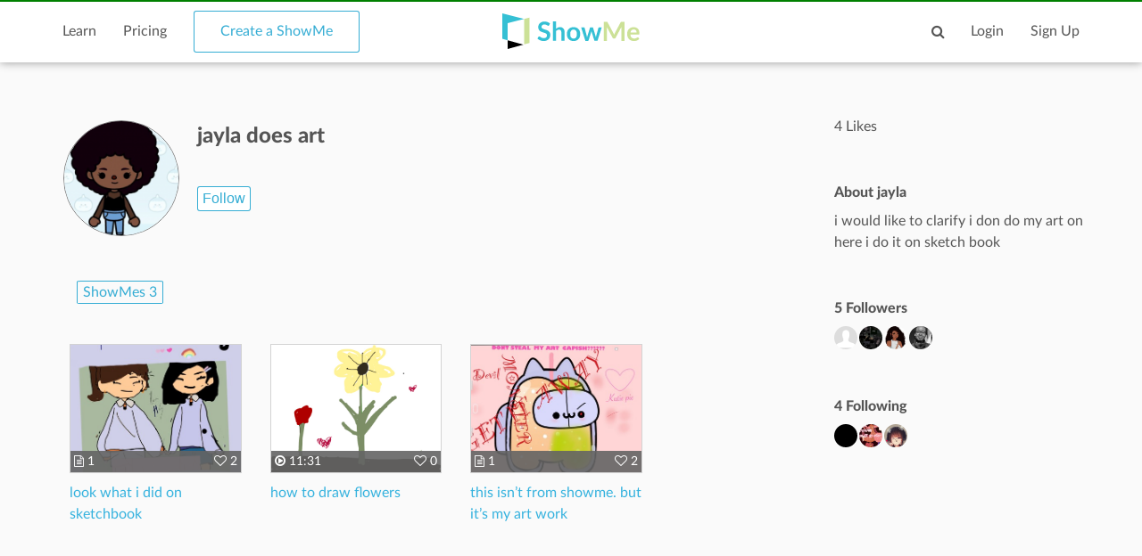

--- FILE ---
content_type: text/html; charset=utf-8
request_url: https://www.showme.com/Lia-Jamie
body_size: 12195
content:
<!DOCTYPE html>
<html>
<head>
    <base href="/">
    <title>jayla does art | ShowMe</title>
    <meta charset="utf-8">
    <meta http-equiv="X-UA-Compatible" content="IE=edge">
    <meta http-equiv="Content-Type" content="text/html;charset=utf-8"/>
    <meta name="viewport" content="width=device-width" />
    <meta name="viewport" content="width=device-width, initial-scale=1">
    <meta name="author" content="ShowMe"/>
    <meta name="google-site-verification" content="e0JjY-CAHyyIiZUVwiFCq3Jp1Ws7RIPiBtxzoSileU8"/>
    <meta name="apple-itunes-app" content="app-id=445066279">
                <meta name="keywords" lang="en" content="online, sat, user, usering, education, college board"/>    <meta name="revisit-after" content="2 Days"/>
    <meta name="expires" content="never"/>
    <meta name="distribution" content="global"/>
            <meta name="robots" content="index,follow"/>
        <link rel="preload" href="/v3/fonts/lato-light/lato-light.woff2" as="font" type="font/woff2" crossorigin>
    <link rel="preload" href="/v3/fonts/lato-heavy/lato-heavy.woff2" as="font" type="font/woff2" crossorigin>
    <link rel="preload" href="/v3/fonts/lato-normal/lato-normal.woff2" as="font" type="font/woff2" crossorigin>
    <link rel="preload" href="/v3/fonts/lato-semibold/lato-semibold.woff2" as="font" type="font/woff2" crossorigin>
    <link rel="preload" href="/v3/fonts/lato-normal-italic/lato-normal-italic.woff2" as="font" type="font/woff2" crossorigin>
            <meta property="fb:app_id" content="183093968375080"/>
        <meta property="og:type" content="showmeappp:tutor"/>
        <meta property="og:url" content="https://www.showme.com/Lia-Jamie/"/>
        <meta property="og:description" content="5 Followers&nbsp;&#183;&nbsp;4 Following"/>
                    <meta property="og:title" content="jayla does art"/>
                <meta property="og:image" content="https://showme1-9071.kxcdn.com/pics/profile/avatar/Lia-Jamie_938119ddee795a8a5460169488767074.png"/>
        <META HTTP-EQUIV="Content-type" CONTENT="text/html; charset=UTF-8">
        

    <link href="/v3/css/main.css" rel="stylesheet" />
    <link href="/v3/css/normalize.css" rel="stylesheet" />
    <link href="/v3/css/normalize.css" rel="stylesheet" />
    <link href="/v3/css/font-awesome.min.css" rel="stylesheet" />
    <link href="/v3/css/lato-font.min.css" rel="stylesheet" />
    <link href="/v3/css/grid.min.css" rel="stylesheet" />
    
    <link href="/v3/css/pages/user-page.css" rel="stylesheet"/>
    
        <!--<script type="text/javascript" src="/js/iepngfix_tilebg.js"></script>>
    <!--[if IE 6]>
    <link rel="stylesheet" type="text/css" href="/css/fix-ie6.css"/>
    <![endif]-->
    <!--[if IE]>
    <link rel="stylesheet" type="text/css" href="/css/fix-ie.css"/>
    <![endif]-->
    <script type="text/javascript" src="/v3/js/jquery.min.js"></script>
    <script type="text/javascript">var _sf_startpt = (new Date()).getTime()</script>
    <script type="text/javascript" src="/v3/js/main.js"></script>
    
            
    <link href="/v3/css/select2.min.css" rel="stylesheet" />
    <script type="text/javascript" src="/v3/js/jquery.datePicker.js"></script>
    <script type="text/javascript" src="/v3/js/jquery.validate.pack.js"></script>
    <script type="text/javascript" src="/v3/js/jquery.form.js"></script>
    <script type="text/javascript" src="/v3/js/date.js"></script>
    <script type="text/javascript" src="/v3/js/popup.js"></script>
    <script type="text/javascript" src="/v3/js/underscore.js"></script>
    <script type="text/javascript" src="/v3/js/browser.min.js"></script>
    <script type="text/javascript" src="/v3/js/boxy.js"></script>
    <script type="text/javascript" src="/v3/js/select2.min.js"></script>
    <script type="text/javascript" src="/v3/js/jquery.creditCardValidator.js"></script>
    <script type="text/javascript" src="/v3/js/main_old.js"></script>
    
            
    <script type="text/javascript" language="javascript">
    

        
            var flagForAxajCallTopicOrg = 0;
            var loggedin = false;
            var userid = 0;
            var userRole = 0;
             
                var APPURL = "";
            </script>

    <!-- main styles -->
    
    <style>
        .btn-create:hover{
            background-color: #0b93d5;
        }
    </style>
        <!-- Facebook Pixel Code -->
        <!-- End Facebook Pixel Code -->
  <!-- PayPal BEGIN -->
  <!-- PayPal END -->
    <script type="text/javascript">
        (function(a,b,c,d,e,f,g){e['ire_o']=c;e[c]=e[c]||function(){(e[c].a=e[c].a||[]).push(arguments)};f=d.createElement(b);g=d.getElementsByTagName(b)[0];f.async=1;f.src=a;g.parentNode.insertBefore(f,g);})('https://utt.impactcdn.com/A2977075-dbf6-493c-b594-baab0cf61ccb1.js','script','ire',document,window);
    </script>
    
    
        <!-- Google Tag Manager -->
        <script>(function(w,d,s,l,i){w[l]=w[l]||[];w[l].push({'gtm.start':
                    new Date().getTime(),event:'gtm.js'});var f=d.getElementsByTagName(s)[0],
                j=d.createElement(s),dl=l!='dataLayer'?'&l='+l:'';j.async=true;j.src=
                'https://www.googletagmanager.com/gtm.js?id='+i+dl;f.parentNode.insertBefore(j,f);
            })(window,document,'script','dataLayer','GTM-W96GKHJ');</script>
        <!-- End Google Tag Manager -->
    
<script async src="https://pagead2.googlesyndication.com/pagead/js/adsbygoogle.js?client=ca-pub-8598995915458133"
     crossorigin="anonymous"></script>
</head>
<body >
    
    <script type="text/javascript">
        ire('identify', {
            customerId: '',
            customerEmail: ''
        });
    </script>
    
    <!-- Google Tag Manager (noscript) -->
    <noscript><iframe src="https://www.googletagmanager.com/ns.html?id=GTM-W96GKHJ"
                      height="0" width="0" style="display:none;visibility:hidden"></iframe></noscript>
    <!-- End Google Tag Manager (noscript) -->
    <div class="cm-app-component">
        <div class="main">
         <div class="cm-navbar"style="border-top: 2px solid green">
             <div class="se-navbar-box">
                <div class="se-navbar">
                    <div class="navbar-search ">
                        <form method="GET" action="/search">
                            <div class="search-input">
                                <input type="text" name="q" id="search_field" placeholder="Search ShowMes, topics and people"
                                        >
                            </div>
                            <div class="submit-search fa fa-search"></div>
                            <div class="cancel-search fa fa-close"></div>
                        </form>
                    </div>
                    <ul class="navbar-items">
                        <li class="logo mobile-item logo-sm mobile-menu-switcher"><a href="javascript:;"><img src="/v3/images/svg/logo-plus-text.svg"></a></li>
                        <li class="link"><a href="/learn">Learn</a></li>
                        <li class="link"><a href="/pricing">Pricing</a></li>
                        <li class="btn btn-outline"><a onmouseover="this.style.backgroundColor='#f2f7f9'" onmouseout="this.style.backgroundColor='#fff'" href="/create">Create a ShowMe</a></li>
                        <li class="logo logo-lg"><a href="/"><img src="/v3/images/svg/logo-plus-text.svg"></a></li>
                        <li class="logo logo-sm"><a href="/"><img src="/v3/images/svg/logo.svg"></a></li>

                        <!-- es ete aut exac 4i -->
                        <!-- <li class="btn pull-right"><a href="/learn">Sign Up</a></li>
                        <li class="link pull-right"><a href="javascript:;">Login</a></li> -->

                        <!-- auth exaci -->
                                                    <!-- es ete aut exac 4i -->
                            <li class="link pull-right signup-btn"><a href="/signup">Sign Up</a></li>
                            <li class="link pull-right"><a href="/login">Login</a></li>
                                                <li class="icon pull-right"><a href="javascript:;" class="fa fa-search enable-search"></a></li>
                        <li class="icon pull-right mobile-item"><a href="javascript:;" class="fa fa-search enable-search"></a></li>
                    </ul>
                </div>
            </div>
            <ul class="se-mobile-menu">
                                    <li class="menu-item"><a href="https://www.showme.com">Home</a></li>
                                <li class="menu-item"><a href="/create">Create a ShowMe</a></li>
                <li class="menu-item"><a href="/learn">Learn</a></li>
                                                                <li class="menu-item"><a href="/pricing">Pricing</a></li>
                <li class="menu-item bb"><a href="/blog">Blog</a></li>
                <li class="menu-item"><a href="/community_guidelines">Community Guidelines</a></li>
                <li class="menu-item"><a href="/faq">FAQ</a></li>
                <li class="menu-item bb"><a href="/contact">Contact Us</a></li>
                                <li class="menu-item"><a href="/login">Log In</a></li>
                <li class="menu-item"><a href="/signup">Sign Up</a></li>
                            </ul>
            <div class="se-content se-desktop-menu-content">
                <ul class="se-desktop-menu link-no-style list-unstyled" (click)="switchDesktopMenu()">
                    <li><a href="/profile#Profile">Edit Profile</a></li>
                    <li><a href="/profile#Showmes">Edit ShowMes</a></li>
                                                                                    <li><a href="/profile#Students">Students</a></li>
                        <li><a href="/students_showmes">Students' ShowMes</a></li>
                                        <li><a href="/profile#Settings">Settings</a></li>
                    <li><a href="/user_subscriptions">My Subscriptions</a></li>
                    <li><a href="/referral_program">ShowMe Ambassadors</a></li>
                    <li><a href="javascript:" class="logout">Logout</a></li>
                </ul>
            </div>
        </div>
<script type="text/template" id="template-paid">
    <% _.each( rc.data, function( listItem ){ %>
            <div class="vitem col-lg-3 col-md-3 col-sm-5 col-xs-12">
                <% if(listItem.privacy == "paid"){ %>
                    <span class="paid-showme-span"><span>$</span>1.99</span>
                <%}%>

                <div class="video-link-box">
                    <% if(listItem.is_convert_finished == 0){ %>
                    <div class="convert-showme-div">Showme is converting...</div>
                    <%}%>
                    <img src="<%-listItem.thumbnail%>">
                    <a href="<%-listItem.short_url%>">
                        <div class="hover-box">
                            <div class="footer-panel">
                                <span class="right-offset">
                                    <% if(listItem.type == "slides"){ %>
                                        <span style="font-size: 13px;" class="fa fa-file-text-o"></span>
                                        <span><%-listItem.page_count%></span>
                                    <%}else{%>
                                        <span class="fa fa-play-circle-o"></span>
                                        <span><%-fancyTimeFormat(listItem.duration/1000)%></span>
                                    <%}%>
                                </span>
                                <span class="pull-right">
                                    <% if(!isOwner && listItem.like_showme){%><span class="fa fa-heart"></span><% }else{ %><span class="fa fa-heart-o"></span><%}%><% if(listItem.likes > 0){%> <%-listItem.likes%><%}else{%> 0<%}%>
                                    <% if(isOwner){%><span class="fa fa-eye"></span> <%-listItem.views%><%}%>
                                </span>
                            </div>
                        </div>
                    </a>
                </div>
                <div class="video-link-footer-box link-no-style">
                    <a href="<%-listItem.short_url%>"><%-listItem.title%></a>
                </div>
            </div>
    <% }); %>
</script>

<script type="text/template" id="template-user-folders">
    <% _.each( rc.data, function( listItem ){ %>
    <div class="vitem col-lg-3 col-md-3 col-sm-5 col-xs-12">
        <a class="item-folder" href="/folder/<%= listItem.id %>">
            <span class="fa fa-folder"></span>
            <span class="folder-name <%= listItem.name.length > 18 ? 'tooltip' : ''%>" data-title="<%= listItem.name %>"><%= listItem.name %></span>
        </a>
    </div>
    <% }); %>
</script>

<script type="text/template" id="template-my">
    <% _.each( rc.data, function( listItem ){ %>
            <div class="vitem col-lg-3 col-md-3 col-sm-5 col-xs-12">
                <% if(listItem.privacy == "paid"){ %>
                    <span class="paid-showme-span"><span>$</span>1.99</span>
                <%}%>

                <div class="video-link-box">
                    <% if(listItem.features > 0){ %>
                    <div style="position: absolute;right: 8px;top: 8px;" class="showme-featured"><img src="/pics/icon-star.png" /></div>
                    <%}%>
                    <% if(listItem.is_convert_finished == 0){ %>
                        <% if(listItem.is_slow_converting && isOwner) { %>
                            <div class="long-convert-showme-div convert-<%-listItem.id%>">This ShowMe takes longer than expected to convert.<br> Please contact support@showme.com to finish converting.</div>
                        <%} else {%>
                            <div class="convert-showme-div convert-<%-listItem.id%>">Showme is converting...</div>
                        <%}%>
                    <%}%>
                    <img class="img-<%-listItem.id%>" src="<%-listItem.thumbnail%>">
                    <a href="<%-listItem.short_url%>">
                        <div class="hover-box">
                            <div class="footer-panel">
                                <span class="right-offset">
                                    <% if(listItem.type == "slides"){ %>
                                        <span style="font-size: 13px;" class="fa fa-file-text-o"></span>
                                        <span><%-listItem.page_count%></span>
                                    <%}else{%>
                                        <span class="fa fa-play-circle-o"></span>
                                        <span><%-fancyTimeFormat(listItem.duration/1000)%></span>
                                    <%}%>
                                </span>
                                <span class="pull-right">
                                    <% if(!isOwner && listItem.like_showme){%><span class="fa fa-heart"></span><% }else{ %><span class="fa fa-heart-o"></span><%}%><% if(listItem.likes > 0){%> <%-listItem.likes%><%}else{%> 0<%}%>
                                    <% if(isOwner){%><span class="fa fa-eye"></span> <%-listItem.views%><%}%>
                                </span>
                            </div>
                        </div>
                    </a>
                </div>
                <div  class="video-link-footer-box link-no-style" <% if(isOwner){%> style="width:80%; float:left;" <%}%>>
                    <a href="<%-listItem.short_url%>"><%-listItem.title%></a>
                </div>
                <% if(isOwner){%>
                    <div class="video-link-footer-box link-no-style" style="width:20%;float: right;">
                        <% if(typeof rc.isFolderContent !== 'undefined' && rc.isFolderContent) {%>
                        <span data-toggle="tooltip" title="remove ShowMe from folder" class="pull-right fa fa-remove remove-showme-from-folder" data-showme-id="<%= listItem.id %>" style="color: #999999; cursor: pointer; font-size: 24px;"></span>
                        <%} else {%>
                            <% if(listItem.privacy == 'private'){%>
                                <span data-toggle="tooltip"  title="Same as in single ShowMe page." class="pull-right">
                                    <img onmouseover="this.src='/pics/icon-privacy-private-1.png'" onmouseout="this.src='/pics/icon-privacy-private-2.png'" class="privacy-icon private-icon" style='width: 16px' src="/pics/icon-privacy-private-2.png">
                                </span>
                            <%}else{%>
                                <% if(listItem.school_id){%>
                                    <span data-toggle="tooltip"  title="Anyone from your School can see this ShowMe."  class="pull-right">
                                        <img onmouseover="this.src='/pics/icon-privacy-school-1.png'" onmouseout="this.src='/pics/icon-privacy-school-2.png'" class="privacy-icon school-icon" style='width: 19px' src="/pics/icon-privacy-school-2.png">
                                    </span>
                                <%}else{%>
                                    <span data-toggle="tooltip"  title="Anyone can see this ShowMe."  class="pull-right">
                                        <img onmouseover="this.src='/pics/icon-privacy-public-1.png'" onmouseout="this.src='/pics/icon-privacy-public-2.png'" class="privacy-icon public-icon" style='width: 19px' src="/pics/icon-privacy-public-2.png">
                                    </span>
                                <%}%>
                            <%}%>
                        <%}%>
                    </div>
                    <div style="clear: both"></div>
                <%}%>
            </div>
    <% }); %>
</script>

<script type="text/template" id="template-like">
    <% _.each( rc.data, function( listItem ){ %>
        <div class="vitem col-lg-3 col-md-3 col-sm-5 col-xs-12">
            <div class="video-link-box">
                <img src="<%-listItem.thumbnail%>">
                <a href="<%-listItem.short_url%>">
                    <div class="hover-box">
                        <div class="footer-panel">
                            <span class="right-offset">
                                <% if(listItem.type == "slides"){ %>
                                    <span style="font-size: 13px;" class="fa fa-file-text-o"></span>
                                    <span><%- listItem.page_count%></span>
                                <%}else{%>
                                    <span class="fa fa-play-circle-o"></span>
                                    <span><%-fancyTimeFormat(listItem.duration/1000)%></span>
                                <%}%>
                            </span>
                            <span class="pull-right">
                                <% if(listItem.like_showme){%><span class="fa fa-heart"></span><% }else{ %><span class="fa fa-heart-o"></span><%}%><% if(listItem.likes > 0){%> <%-listItem.likes%><%}else{%>0<%}%>
                            </span>
                        </div>
                    </div>
                </a>
            </div>
            <div class="video-link-footer-box link-no-style lg">
                <a href="<%- listItem.url_hash %>"><%- truncateString(listItem.title,30) %></a>
                <div class="topic-item-author">
                    <span class="avatar-pre">by</span>
                    <span class="avatar">
                        <a href="/<%- listItem.user_username %>">
                            <img alt="avatar" src="<%- listItem.user_photo %>">
                        </a>
                    </span>
                    <span>
                        <a href="/<%- listItem.user_username %>">
                            <%- listItem.user_fname %> <%- listItem.user_lname %>
                        </a>
                    </span>
                </div>
            </div>
        </div>
    <% }); %>
</script>

<script type="text/template" id="template-user-stacks">
    <% _.each( rc.data[0], function( listItem ){ %>
        <div class="vitem col-lg-3 col-md-3 col-sm-5 col-xs-12">
            <div class="course-tiem">
                <div class="se-grid-item">
                    <a class="item-link" href="/course/<%- listItem.id %>">
                        <img src="<%- listItem.thumb %>">
                        <div class="left-panel">
                            <div class="description">
                                <p class="big-text"><%- listItem.showmes_count %></p>
                                <span><% if(listItem.showmes_count == 1){ %>ShowMe<% }else{ %>ShowMes<%}%></span>
                            </div>
                        </div>
                    </a>
                </div>
                <div class="video-link-footer-box link-no-style">
                    <a href="/course/<%- listItem.id %>"><%- listItem.name %></a>
                </div>
            </div>
        </div>
    <% }); %>
</script>

<script type="text/template" id="template-user-groups">
    <% _.each( rc.data[0], function( listItem ){ %>
    <div class="vitem col-lg-3 col-md-3 col-sm-5 col-xs-12">
        <div class="course-tiem">
            <div class="se-grid-item">
                <a class="item-link" href="/group/<%- listItem.id %>">
                    <img src="<%- listItem.thumb %>">
                    <div class="left-panel">
                        <div class="description">
                            <p class="big-text"><%- listItem.members %></p>
                            <span><% if(listItem.members == 1){ %>Member<% }else{ %>Members<%}%></span>
                        </div>
                    </div>
                </a>
            </div>
            <div class="video-link-footer-box link-no-style">
                <a href="/group/<%- listItem.id %>"><%- listItem.title %></a>
            </div>
        </div>
    </div>
    <% }); %>
</script>

<script type="text/template" id="activity">
    <% _.each( rc.data, function( listItem ){ %>
    <% if(listItem.did == "uploaded_showme"){ %>
    <div class="col-xs-12 col-sm-6 col-md-12 search-showme-col">
        <p><%- listItem.what.owner.user_fname %> <%- listItem.what.owner.user_lname %> created a ShowMe.</p>
        <div class="search-showme-box">
            <div class="video-link-box">
                <img alt="most-viewed-thumbnail" src="<%if(listItem.what.showme.thumb){%><%- listItem.what.showme.thumb %><%}else{%>/pics/showme-default.jpg<%}%>">
                <a rel="Search:<%- listItem.id %>" href="<%- listItem.what.showme.short_url %>">
                    <div class="hover-box"></div>
                </a>
            </div>
            <div class="video-link-footer-box link-no-style lg">
                <a rel="Search:<%- listItem.what.showme.id %>" href="<%- listItem.what.showme.short_url %>"><%- truncateString(listItem.what.showme.title,60) %></a>
                <div class="topic-item-author">

                    <span class="avatar-pre">by</span>
                    <span class="avatar">
                        <a href="/<%- listItem.what.owner.user_username %>">
                            <img alt="crator-avatar" src="<%- listItem.what.owner.user_photo %>">
                        </a>
                    </span>
                    <span>
                        <a href="/<%- listItem.what.owner.user_username %>"><%- listItem.what.owner.user_fname %> <%- listItem.what.owner.user_lname %></a>
                    </span>

                        <span class="pull-right likes-box">
                            <span class="fa fa-heart-o"><% if(listItem.what.showme.likes>0){ %><%- listItem.what.showme.likes %><%}else{%>0<%}%></span>
                            <span></span>
                        </span>
                </div>
                <div class="topic-item-details">
                    <ul class="list-unstyled list-inline">
                        <li>
                            <% if(listItem.what.showme.type == "slides"){ %>
                            <span class="fa fa-file-text-o"></span>
                            <span><%- listItem.what.showme.page_count %></span>
                            <%}else{%>
                            <span class="fa fa-play-circle-o"></span>
                            <span><%- fancyTimeFormat(listItem.what.showme.duration/1000) %></span>
                            <%}%>
                        </li>
                        <li>
                            <span class="fa fa-heart-o"></span>
                            <span><% if(listItem.what.showme.likes>0){ %><%- listItem.what.showme.likes %><%}else{%>0<%}%></span>
                        </li>
                        <li>
                            <span><%- timeSince(listItem.what.showme.uploaded_time) %></span>
                        </li>
                    </ul>
                </div>
            </div>
        </div>
    </div>
    <%}else if(listItem.did == "follow"){%>
    <div class="col-xs-12 col-sm-6 col-md-12 search-showme-col">
        <p><%- listItem.who.user_fname %> <%- listItem.what.user_lname %> follows <a href="/<%- listItem.what.user.user_username %>"><%- listItem.what.user.user_fname %> <%- listItem.what.user.user_lname %></a>.</p>
        <div class="search-showme-box">
            <div class="video-link-box">
                <img class="follow-style" src="<%- listItem.what.user.user_photo %>">
                <a rel="Search:<%- listItem.id %>" href="/<%- listItem.what.user.user_username %>">
                    <div class="hover-box"></div>
                </a>
            </div>
            <div class="video-link-footer-box link-no-style lg follow-style">
            </div>
        </div>
    </div>
    <%}else if(listItem.did == "vote"){%>
    <div class="col-xs-12 col-sm-6 col-md-12 search-showme-col">
        <p><%- listItem.who.user_fname %> <%- listItem.who.user_lname %> voted this ShowMe.</p>
        <div class="search-showme-box">
            <div class="video-link-box">
                <img alt="most-viewed-thumbnail" src="<% if(listItem.what.showme.thumb){ %><%- listItem.what.showme.thumb %><%}else{%>/pics/showme-default.jpg<%}%>">
                <a rel="Search:<%- listItem.id %>" href="<%- listItem.what.showme.short_url %>">
                    <div class="hover-box"></div>
                </a>
            </div>
            <div class="video-link-footer-box link-no-style lg">
                <a rel="Search:<%- listItem.what.showme.id %>" href="<%- listItem.what.showme.short_url %>"><%- truncateString(listItem.what.showme.title,60) %></a>
                <div class="topic-item-author">

                    <span class="avatar-pre">by</span>
                    <span class="avatar">
                        <a href="/<%- listItem.what.owner.user_username %>">
                            <img alt="crator-avatar" src="<%- listItem.what.owner.user_photo %>">
                        </a>
                    </span>
                    <span>
                        <a href="/<%- listItem.what.owner.user_username %>"><%- listItem.what.owner.user_fname %> <%- listItem.what.owner.user_lname %></a>
                    </span>

                    <span class="pull-right likes-box">
                            <span class="fa fa-heart-o"></span>
                            <span><% if(listItem.what.showme.likes>0){ %><%- listItem.what.showme.likes %><%}else{%>0<%}%></span>
                        </span>
                </div>
                <div class="topic-item-details">
                    <ul class="list-unstyled list-inline">
                        <li>
                            <% if(listItem.what.showme.type == "slides"){ %>
                            <span class="fa fa-file-text-o"></span>
                            <span><%- listItem.what.showme.page_count %></span>
                            <%}else{%>
                            <span class="fa fa-play-circle-o"></span>
                            <span><%- fancyTimeFormat(listItem.what.showme.duration/1000) %></span>
                            <%}%>
                        </li>
                        <li>
                            <span class="fa fa-heart-o"></span>
                            <span><% if(listItem.what.showme.likes>0){ %><%- listItem.what.showme.likes %><%}else{%>0<%}%></span>
                        </li>
                        <li>
                            <span><%- timeSince(listItem.what.showme.uploaded_time) %></span>
                        </li>
                    </ul>
                </div>
            </div>
        </div>
    </div>

    <%}%>
    <% }); %>
</script>

<script type="text/template" id="activity-new">
    <% _.each( rc.data, function( listItem ){ %>
    <% if(listItem.act_name == "uploaded_showme"){ %>
    <div class="col-xs-12 col-sm-6 col-md-12 search-showme-col">
        <p><% if(userObj.user_username == listItem.username){ %>You<%}else{%><%- listItem.fullname %><%}%> created a ShowMe.</p>
        <div class="search-showme-box">
            <div class="video-link-box">
                <img src="<%if(listItem.showme.thumbFileCloud){%><%- listItem.showme.thumbFileCloud %><%}else{%>/pics/showme-default.jpg<%}%>">
                <a rel="Search:<%- listItem.id %>" href="<%- listItem.showme.url_hash %>">
                    <div class="hover-box"></div>
                </a>
            </div>
            <div class="video-link-footer-box link-no-style lg">
                <a href="<%- listItem.showme.url_hash %>"><%- truncateString(listItem.showme.title,60) %></a>
                <div class="topic-item-author">

                    <span class="avatar-pre">by</span>
                    <span class="avatar">
                        <a href="/<%- listItem.username %>">
                            <img alt="crator-avatar" src="<%- listItem.user_photo %>">
                        </a>
                    </span>
                    <span>
                        <a href="/<%- listItem.username %>"><%- listItem.fullname %></a>
                    </span>


                </div>
                <div class="topic-item-details">
                    <ul class="list-unstyled list-inline">

                        <li>
                            <span><%- timeSince(listItem.showme.uploaded_time) %></span>
                        </li>
                    </ul>
                </div>
            </div>
        </div>
    </div>
    <%}else if(listItem.act_name == "follow"){%>
    <div class="col-xs-12 col-sm-6 col-md-12 search-showme-col">
        <p><a href="/<%- listItem.username %>"><%- listItem.fullname %></a> is following <a href="/<%- listItem.url %>"><%- listItem.title %></a>.</p>
        <div class="search-showme-box">
            <div class="video-link-box">
                <img style="border-right: 59%;" class="follow-style" src="<%- listItem.user_photo %>">
                <a href="/<%- listItem.url %>">
                    <div class="hover-box"></div>
                </a>
            </div>
            <div class="video-link-footer-box link-no-style lg follow-style">
                <span><%- timeSince(listItem.date) %></span>
            </div>
        </div>
    </div>
    <%}else if(listItem.act_name == "vote"){%>
    <div class="col-xs-12 col-sm-6 col-md-12 search-showme-col">
        <p><a href="/<%- listItem.username %>"><%- listItem.fullname %></a> liked a ShowMe.</p>
        <div class="search-showme-box">
            <div class="video-link-box">
                <% if(listItem.showme.features > 0){ %>
                    <div style="position: absolute;right: 8px;top: 8px;" class="showme-featured"><img src="/pics/icon-star.png" /></div>
                <%}%>
                <img src="<% if(listItem.showme.thumbFileCloud){ %><%- listItem.showme.thumbFileCloud %><%}else{%>/pics/showme-default.jpg<%}%>">
                <a href="<%- listItem.showme.short_url %>">
                    <div class="hover-box"></div>
                </a>
            </div>
            <div class="video-link-footer-box link-no-style lg">
                <a href="<%- listItem.showme.short_url %>"><%- truncateString(listItem.showme.title,60) %></a>
                <div class="topic-item-author">

                    <span class="avatar-pre">by</span>
                    <span class="avatar">
                        <a href="/<%- listItem.showme.user_username %>">
                            <img alt="crator-avatar" src="<%- listItem.showme.user_photo %>">
                        </a>
                    </span>
                    <span>
                        <a href="/<%- listItem.showme.user_username %>"><%- listItem.showme.user_fname %> <%- listItem.showme.user_lname %></a>
                    </span>

                    <span class="pull-right likes-box">
                            <span class="fa fa-heart-o"></span>
                            <span><% if(listItem.showme.likes>0){ %><%- listItem.showme.likes %><%}else{%> 0<%}%></span>
                        </span>
                </div>
                <div class="topic-item-details">
                    <ul class="list-unstyled list-inline">
                        <li>
                            <span><%- timeSince(listItem.date) %></span>
                        </li>
                    </ul>
                </div>
            </div>
        </div>
    </div>
    <%}else if(listItem.act_name == "add_showme_to_stack"){%>
    <div class="col-xs-12 col-sm-6 col-md-12 search-showme-col">
        <p><%- listItem.act_text %> <a href="<%- listItem.url %>"><%- listItem.title %></a></p>
        <div class="search-showme-box">
            <div class="video-link-box">
                <img src="<% if(listItem.showme.thumbFileCloud){ %><%- listItem.showme.thumbFileCloud %><%}else{%>/pics/showme-default.jpg<%}%>">
                <a href="<%- listItem.showme.short_url %>">
                    <div class="hover-box"></div>
                </a>
            </div>
            <div class="video-link-footer-box link-no-style lg">
                <a href="<%- listItem.showme.short_url %>"><%- truncateString(listItem.showme.title,60) %></a>
                <div class="topic-item-author">

                    <span class="avatar-pre">by</span>
                    <span class="avatar">
                        <a href="/<%- listItem.showme.user_username %>">
                            <img alt="crator-avatar" src="<%- listItem.showme.user_photo %>">
                        </a>
                    </span>
                    <span>
                        <a href="/<%- listItem.showme.user_username %>"><%- listItem.showme.user_fname %> <%- listItem.showme.user_lname %></a>
                    </span>

                </div>
                <div class="topic-item-details">
                    <ul class="list-unstyled list-inline">

                        <li>
                            <span><%- timeSince(listItem.date) %></span>
                        </li>
                    </ul>
                </div>
            </div>
        </div>
    </div>
    <%}else if(listItem.act_name == "follow_stack"){%>
        <div class="col-xs-12 col-sm-6 col-md-12 search-showme-col">
            <p><a href="<%- listItem.username %>"><%- listItem.fullname %></a> <%- listItem.act_text %> <a href="/<%- listItem.url %>"><%- listItem.title %></a>.</p>
            <div class="search-showme-box">
                <div class="video-link-box">
                    <img class="follow-style" src="<%- listItem.user_photo %>">
                    <a href="/<%- listItem.url %>">
                        <div class="hover-box"></div>
                    </a>
                </div>
                <div class="video-link-footer-box link-no-style lg follow-style">
                    <span><%- timeSince(listItem.date) %></span>
                </div>
            </div>
        </div>
    <%}else if(listItem.act_name == "add_stack"){%>
        <div class="col-xs-12 col-sm-6 col-md-12 search-showme-col">
            <p><a href="<%- listItem.username %>"><%- listItem.fullname %></a> <%- listItem.act_text %> <a href="/<%- listItem.url %>"><%- listItem.title %></a>.</p>
            <div class="search-showme-box">
                <div class="video-link-box">
                    <img class="follow-style" src="<%- listItem.user_photo %>">
                    <a href="/<%- listItem.url %>">
                        <div class="hover-box"></div>
                    </a>
                </div>
                <div class="video-link-footer-box link-no-style lg follow-style">
                    <span><%- timeSince(listItem.date) %></span>
                </div>
            </div>
        </div>
    <%}else if(listItem.act_name == "user_follow_stack"){%>
        <div class="col-xs-12 col-sm-6 col-md-12 search-showme-col">
            <p><a href="<%- listItem.username %>"><%- listItem.fullname %></a> <%- listItem.act_text %> <a href="/<%- listItem.url %>"><%- listItem.title %></a>.</p>
            <div class="search-showme-box">
                <div class="video-link-box">
                    <img class="follow-style" src="<%- listItem.user_photo %>">
                    <a href="/<%- listItem.url %>">
                        <div class="hover-box"></div>
                    </a>
                </div>
                <div class="video-link-footer-box link-no-style lg follow-style">
                    <span><%- timeSince(listItem.date) %></span>
                </div>
            </div>
        </div>
    <%}%>
    <% }); %>
</script>

<script type="text/javascript" language="javascript">
    // Tabs
    
    var isOwner = false
    $(document).ready(function () {
        var editElementHtml = '<img src="/pics/edit.png">';
        //open tab got from hash
//        console.log(window.location.hash)
        if(!window.location.hash){
            var a = $("a[href='/Lia-Jamie#ShowMes']")
        }else{
            var a = $("a[href='/Lia-Jamie" + window.location.hash + "']");
        }
//        console.log(a.click())
        a.click();
    });
    console.log(isOwner)
    

</script>
<style>
    
    .tooltip:hover:after{
        background: #fafafa;
        background: rgb(250, 250, 250);
        border-radius: 5px;
        border: 1px solid #555;
        color: #555;
        content: attr(data-title);
        top: -13px;
        left: 0;
        line-height: 26px;
        padding: 0px 5px;
        position: absolute;
        z-index: 98;
        height: auto;
    }

    .tooltip:hover:before{
        border: solid;
        border-color: #555 transparent;
        border-width: 6px 6px 0 6px;
        content: "";
        left: 55%;
        position: absolute;
        z-index: 99;
    }
    .item-folder {
        padding: 15px 10px;
        font-size: 16px;
        border-radius: 3px;
        cursor: pointer;
        color: #737373;
        display: flex;
    }
    .item-folder .fa {
        font-size: 32px;
        padding-right: 10px;
    }
    .item-folder:hover {
        color: #35add4;
        text-decoration: none;
    }
    .my-folders {
        margin-top: 20px;
    }
    .folder-name {
        text-overflow: ellipsis;
        white-space: nowrap;
        overflow-x: hidden;
        line-height: 28px;
        margin-right: 20px;
    }
    .long-convert-showme-div {
        color: #fff;
        background-color: #737373;
        position: absolute;
        padding: 15px;
        text-align: center;
        width: 100%;
        height: 100%;
        font-size: 16px;
        display: flex;
        justify-content: center;
        align-items: center;
    }
    .my-showmes-filter .search_input {
        padding-left: 30px;
    }
    .my-showmes-filter {
        margin-bottom: 20px;
        padding-left: 2px;
    }
    .my-showmes-filter .fa {
        position: absolute;
        padding: 11px;
        color: #555;
    }
    .my-showmes-filter .fa-search {
        left: 8px;
        cursor: pointer;
    }
    .my-showmes-filter .fa-close {
        right: 8px;
        cursor: pointer;
    }

    .hide-icon {
        display: none;
    }

    @media screen and (min-width: 992px) {
        .long-convert-showme-div {
            font-size: 10px;
        }
    }
    @media screen and (min-width: 1080px) {
        .long-convert-showme-div {
            font-size: 11px;
        }
    }
    
</style>
<div id="mainContent">
    <div class="se-content">
        <div class="se-single-topic">


            <div class="topic-body">
                <div class="row user-information" >
                    <div class="col-xs-6 col-sm-3 col-md-3 col-lg-2 user-img">
                                                <img src="https://showme1-9071.kxcdn.com/pics/profile/avatar/Lia-Jamie_938119ddee795a8a5460169488767074.png" class="avatar"/>
                    </div>
                    <div class="col-xs-6 col-sm-9 col-md-9 col-lg-10">
                        <div  > <h2>jayla does art</h2>
                        </div>
                                              <div>
                            <input type="hidden" id="userID" value="1001358172" name="user_id"/>
                            
                        </div>
                    </div>
                    <div class="col-xs-12 col-sm-9 col-md-9 profile-div">
                                                                                    <button class="btn btn-sm follow-user btn-outline" style="padding: 6px;" type="button" onclick="javascript:follow(1001358172)">Follow</button>
                                                                        </div>
                </div>
                <div class="row main-title">
                    <ul class="list-unstyled list-inline list-tags all-tags user-tags">
                        <li>
                            <a class="profileTab" href="/Lia-Jamie#ShowMes"
                               onClick="changeProfileTab(this,3)" data-user-id="1001358172" data-tab-content="userShowMesBlock"
                               id="userPageUserShowMesLink">
                                ShowMes                                <span> 3</span>
                            </a>
                        </li>
                                                                                                                    </ul>
                </div>

                <div class="row showme-block userShowMesBlock">
                                        <div class="row my-folders">

                    </div>
                    <div class="row my-showmes">

                    </div>
                    <div class="my-showme-load-more">
                        <button type="button" class="btn btn-my-showme btn-outline" onclick="SeeMoreMyShowmes(1001358172,2)">See More...</button>
                    </div>
                </div>

                <div  class="row showme-block userPaidShowMesBlock">
                    <div class="row paid-showmes"></div>
                    <div class="my-showme-load-more">
                        <button type="button" class="btn-outline btn btn-paid-showme" onclick="getUserPaidShowMes(1001358172,2)">See More...</button>
                    </div>
                </div>
                <div  class="row showme-block userLikedShowMesBlock">
                    <div class="row like-showmes"></div>
                    <div class="my-showme-load-more">
                        <button type="button" class="btn btn-outline btn-like-showme" onclick="getUserMyShowme(1001358172,2)">See More...</button>
                    </div>
                </div>
                <div  class="row showme-block userStacksBlock">
                    <div class="row user-stacks"></div>
                    <div class="my-showme-load-more">
                        <button type="button" class="btn btn-outline btn-user-stacks" onclick="getUserPaidShowMes(1001358172,2)">See More...</button>
                    </div>
                </div>
                <div  class="row showme-block userGroupsBlock">
                    <div class="row groups-alert">
                        <div class="col-xs-12 col-md-4">
                            <button title="Create Stack" class="btn btn-outline btn-join-group" onclick="JoinGroupModal()">Join group</button>
                        </div>
                    </div>
                    <div class="row user-groups"></div>
                    <div class="my-showme-load-more">
                        <button type="button" class="btn btn-outline btn-user-groups" onclick="getUserPaidShowMes(1001358172,2)">See More...</button>
                    </div>
                </div>
                <div class="row showme-block userActivityBlock search-content">
                    <div class="row user-activity">
                    </div>
                    <div class="my-showme-load-more">
                        <button type="button" class="btn btn-outline btn-user-activity" onclick="SeeMoreMyShowmes(,1001358172)">See More...</button>
                    </div>
                </div>
            </div>


            <div class="topic-navbar">
                <div class="received">
                    <span class="count">4 Likes </span>
                </div>
                <div class="about-user follow-blog">
                    <h4>About <span class="profile-light">jayla</span></h4>
                    <p class="bio">
                        i would like to clarify i don do my art on here i do it on sketch book
                                            </p>
                </div>
                                                                                                                                                                                                                                                                                                                                                                                                                                                                                                                
                                                                                                                                               
                                                                                                                                                                                                                                                                                                      
                                                                                
                                                                                                                                                                                                                                                                                                                                                                                                                                                                                                                                                                                                                                     <div class="followers-count follow-blog" >
                    <h4>5                    <span class="profile-light">Followers</span></h4>
                </div>
                <div class="followers-list">
                                            <ul class="list-unstyled list-inline ">
                                                                                                                                <li data-toggle="tooltip" title=" " class="list-inline-users" data-id="1001355036">
                                        <a href="/--zyFmrKa">
                                            <div class="se-avatar-box" id = "votedUsersPics-1001355036">
                                                <img   src="https://showme1-9071.kxcdn.com/pics/generic-profile-pic-v2.png" alt="follower" fullname=" ">
                                            </div>
                                        </a>
                                    </li>
                                                                                                                                                                                                <li data-toggle="tooltip" title="Jesthea Teng-Gaer" class="list-inline-users" data-id="1001358804">
                                        <a href="/Jesthea-Teng-Gaer">
                                            <div class="se-avatar-box" id = "votedUsersPics-1001358804">
                                                <img   src="https://showme1-9071.kxcdn.com/pics/profile/avatar/Jesthea-Teng-Gaer_02b1dff75882ed3d3493fefb9cee1d25.png" alt="follower" fullname="Jesthea Teng-Gaer">
                                            </div>
                                        </a>
                                    </li>
                                                                                                                                                                                                <li data-toggle="tooltip" title="Ava R. Hass" class="list-inline-users" data-id="1001279958">
                                        <a href="/Ava-R-Hass">
                                            <div class="se-avatar-box" id = "votedUsersPics-1001279958">
                                                <img   src="https://showme1-9071.kxcdn.com/pics/profile/avatar/Ava-R-Hass_ecf372d7c593dad6b9a1b4275b79e7fc.png" alt="follower" fullname="Ava R. Hass">
                                            </div>
                                        </a>
                                    </li>
                                                                                                                                                                                                <li data-toggle="tooltip" title="Sahra Farah" class="list-inline-users" data-id="1001432421">
                                        <a href="/Sahra--Farah-">
                                            <div class="se-avatar-box" id = "votedUsersPics-1001432421">
                                                <img   src="https://showme1-9071.kxcdn.com/pics/profile/avatar/Sahra--Farah-_dadbebde3233bc806d39c7aca54e054f.png" alt="follower" fullname="Sahra Farah">
                                            </div>
                                        </a>
                                    </li>
                                                                                                                    </ul>
                                                            </div>
                <div class="following-count follow-blog">
                    <h4>4                        <span class="profile-light">Following</span></h4>
                </div>
                <div class="followers-list">
                                            <ul class="list-unstyled list-inline">
                                                                                                                                <li data-toggle="tooltip" title="Noa Hinojosa Sivila" class="list-inline-users"  data-id="1001339697">
                                        <a href="/Noa-Hinojosa-Sivila">
                                            <div class="se-avatar-box" id = "votedUsersPics-1001339697">
                                                <img  src="https://showme1-9071.kxcdn.com/pics/profile/avatar/Noa-Hinojosa-Sivila_3d996d6dec7cd18a20ddbcbe3cbbb33c.png" alt="follower" fullname="Noa Hinojosa Sivila">
                                            </div>
                                        </a>
                                    </li>
                                                                                                                                                                                                <li data-toggle="tooltip" title="Chocolate Queen" class="list-inline-users"  data-id="1001326290">
                                        <a href="/Prince-MahKhari-Williams">
                                            <div class="se-avatar-box" id = "votedUsersPics-1001326290">
                                                <img  src="https://showme1-9071.kxcdn.com/pics/profile/avatar/Prince-MahKhari-Williams_3b925a356e724626812645231b6882de.png" alt="follower" fullname="Chocolate Queen">
                                            </div>
                                        </a>
                                    </li>
                                                                                                                                                                                                <li data-toggle="tooltip" title="Queen Cyka" class="list-inline-users"  data-id="1000488340">
                                        <a href="/Natalia-Zagorenko-">
                                            <div class="se-avatar-box" id = "votedUsersPics-1000488340">
                                                <img  src="https://showme1-9071.kxcdn.com/pics/profile/avatar/Natalia-Zagorenko-_5992ed3fd6a8e7d2a01a59e9379f7001.png" alt="follower" fullname="Queen Cyka">
                                            </div>
                                        </a>
                                    </li>
                                                                                                                    </ul>
                                                            </div>
            </div>


        </div>
    </div>
</div>
<div class="error-modal">
    <div class="bg close-error-modal"></div>
    <div class="modal-body">
        <div class="close-error-modal"><i class="fa fa-close"></i></div>
        <div class="col-xs-12 col-md-6">
            <input class="se-input" placeholder="Enter group code" id="group_code">
        </div>
        <div class="col-xs-12 col-md-6">
            <button title="Create Stack" class="btn btn-join-group" onclick="JoinGroup()">Join group</button>
        </div>
    </div>
</div>
<div class="flag-modal">
    <div class="bg close-flag-modal"></div>
    <div class="modal-body">
        <div class="close-flag-modal"><i class="fa fa-close"></i></div>
        <p>Available with <a href="/pricing">ShowMe Premium subscription</a>.</p>
    </div>
</div>
<div class="login-modal">
    <div class="bg close-login-modal"></div>
    <div class="modal-body">
        <div class="close-login-modal"><i class="fa fa-close"></i></div>
        <p>You must be logged into ShowMe</p>
        <a href="/signup"><button class="btn">Signup</button></a>
        <span> - or - </span>
        <a href="/login"> <button class="btn btn-secondary">Login</button></a>
    </div>
</div>
<div class="add-group-modal">
    <div class="bg close-add-group-modal" onclick="closeGroupModal()"></div>
    <div class="modal-body" style="width: 295px;">
        <div class="close-add-group-modal" onclick="closeGroupModal()"><i class="fa fa-close"></i></div>
        <div id="ContainerPopup">
            <div>
                <div id="PopUpTitle" class="boxy-content">Create New Group</div>
                <form action="/" method="GET" id="AddNewGroupForm" onSubmit="return false;">
                    <input type="text" name="name" value="" id="GroupNameTextBox" class="se-input required multiemail popup_fields" placeholder="Group Name"></br>
                    <span id="GroupNameError" class="error"></span>
                    <textarea name="description" id="GroupDescriptionTextBox" style="width: 100%;" placeholder="Group Description"></textarea>
                </form>
            </div>
            <div id="PopUpBottom">
                <div id="PopUpButton">
                    <button tabindex="4" id="add-new-group" type="submit" value="Create" onclick="addNewGroupFormSubmit()" style="padding: 6px;" class="btn-outline med primary float-right">Create</button>
                </div>
            </div>
        </div>
    </div>
</div>
<div class="action-modal">
    <div class="bg close-action-modal"></div>
    <div class="modal-body">
        <div class="close-action-modal"><i class="fa fa-close"></i></div>
        <div class="action-text">

        </div>
    </div>
</div>
                <div class="cm-footer">
                    <div class="se-footer">
                        <div class="se-content">
                            <div class="row">
                                <div class="col-md-7 col-sm-7 col-xs-12">
                                    <div class="row footer-links">
                                        <div class="col-md-4 col-sm-4 col-xs-6">
                                            <a href="/about_showme">About</a>
                                            <a href="/contact">Contact Us</a>
                                            <a href="/faq">FAQ</a>

                                            <a href="/privacy" class="only-sm">Privacy</a>
                                        </div>
                                        <div class="col-md-4 col-sm-4 col-xs-6">
                                            <a href="/privacy" class="only-md">Privacy</a>
                                            <a href="/termsofuse" class="only-md">Terms Of Use</a>
                                            <a href="/dmca">Copyright</a>

                                            <a href="/termsofuse" class="only-sm">Terms Of Use</a>
                                            <a href="/community_guidelines" class="only-sm double-line">Community Guidelines</a>
                                            <a href="http://blog.showme.com/" target="_blank" class="only-sm">Blog</a>
                                                                                        <a href="https://nytstnd.com/" target="_blank" class="only-sm double-line">NytStnd Docks 10% OFF Promo SHOWME</a>
                                        </div>
                                        <div class="col-md-4 col-sm-4 col-xs-6">
                                            <a href="/community_guidelines" class="only-md double-line">Community Guidelines</a>
                                            <a href="http://blog.showme.com/" target="_blank" class="only-md">Blog</a>
                                                                                        <a href="https://nytstnd.com/" target="_blank" class="only-md double-line">NytStnd Docks 10% OFF Promo SHOWME</a>
                                        </div>
                                    </div>
                                </div>
                                <div class="col-md-5 col-sm-5 col-xs-12">
                                <div class="cc">&copy; 2026 ShowMe. Made in NYC</div>
                                    <div class="social-icons">
                                        <a href="http://blog.showme.com/" target="_blank"><i class="fa fa-wordpress"></i></a>
                                        <a href="https://www.facebook.com/showmeapp" target="_blank"><i class="fa fa-facebook"></i></a>
                                        <a href="https://twitter.com/showmeapp" target="_blank"><i class="fa fa-twitter"></i></a>
                                        <a href="https://www.instagram.com/showmevoice" target="_blank"><i class="fa fa-instagram"></i></a>
                                    </div>
                                </div>
                            </div>
                        </div>
                    </div>
                </div>
            </div>
        </div>
        <div id="analytics" style="display:none"><iframe id="conversionIframe" width="1" height="1" style="border: medium none;"></iframe></div>
        <div class="loading_div" style="display: none;">
            <div class="loading_div_content">
                <img src="https://showme1-9071.kxcdn.com/pics/loader.svg" /><br />
                Please wait
            </div>
        </div>
        

    <script>
        (function(i,s,o,g,r,a,m){i['GoogleAnalyticsObject']=r;i[r]=i[r]||function(){
            (i[r].q=i[r].q||[]).push(arguments)},i[r].l=1*new Date();a=s.createElement(o),
                m=s.getElementsByTagName(o)[0];a.async=1;a.src=g;m.parentNode.insertBefore(a,m)
        })(window,document,'script','//www.google-analytics.com/analytics.js','ga');

        ga('create', 'UA-19311943-1', 'auto');
        ga('send', 'pageview');

    </script>
    <!-- Google Code for Remarketing Tag -->
    <!--------------------------------------------------
    Remarketing tags may not be associated with personally identifiable information or placed on pages related to sensitive categories. See more information and instructions on how to setup the tag on: http://google.com/ads/remarketingsetup
    --------------------------------------------------->
    <script type="text/javascript">
        var google_tag_params = {
        };
        //            edu_pid: 'REPLACE_WITH_VALUE',
        //            edu_plocid: 'REPLACE_WITH_VALUE',
        //            edu_pagetype: 'REPLACE_WITH_VALUE',
        //            edu_totalvalue: 'REPLACE_WITH_VALUE',
    </script>
    <script type="text/javascript">
        /* <![CDATA[ */
        var google_conversion_id = 944781819;
        var google_custom_params = window.google_tag_params;
        var google_remarketing_only = true;
        /* ]]> */
    </script>
    <script type="text/javascript" src="//www.googleadservices.com/pagead/conversion.js">
    </script>
    <noscript>
        <div style="display:inline;">
            <img height="1" width="1" style="border-style:none;" alt="" src="//googleads.g.doubleclick.net/pagead/viewthroughconversion/944781819/?value=0&amp;guid=ON&amp;script=0"/>
        </div>
    </noscript>
        
            <style>
                .modremove-modal.active{display:block}
                .modremove-modal{display:none;z-index:100;width:290px;box-sizing:border-box;position:fixed;width:100%;height:100%;top:0;left:0}
                .modremove-modal .bg{width:100%;height:100%;background-color:rgba(0,0,0,.2)}
                .modremove-modal .modal-body{position:absolute;top:50%;left:50%;margin-left:-145px;margin-top:-100px;background-color:#fff;width:290px;color:#555;box-sizing:border-box;padding:30px;text-align:center}
                .modremove-modal .modal-body input.se-input{margin-bottom:30px}
                .modremove-modal .modal-body .close-modremove-modal{height:30px;width:30px;line-height:30px;text-align:center;position:absolute;top:0;right:0;cursor:pointer}
                .modremove-modal .modal-body .close-modremove-modal:hover{background-color:#eee}
                @media screen and (min-width:600px){
                    .modremove-modal .modal-body{width:480px;margin-left:-240px}
                }
                .page-header .choose-plan{display: none;}
                .download-modal.active{display:block;}
                .download-modal{display:none;z-index:100;width:290px;box-sizing:border-box;position:fixed;width:100%;height:100%;top:0;left:0}
                .download-modal .bg{width:100%;height:100%;background-color:rgba(0,0,0,.2)}
                .download-modal .modal-body{position:absolute;top:50%;left:50%;margin-left:-145px;margin-top:-100px;background-color:#fff;width:290px;color:#555;box-sizing:border-box;padding:30px;text-align:center}
                .download-modal .modal-body input.se-input{margin-bottom:30px}
                .download-modal .modal-body .close-download-modal{height:30px;width:30px;line-height:30px;text-align:center;position:absolute;top:0;right:0;cursor:pointer}
                .download-modal .modal-body .close-download-modal:hover{background-color:#eee}
                @media screen and (min-width:600px){
                    .download-modal .modal-body{width:480px;margin-left:-240px}}
                .page-header .choose-plan{display: none;}
                iframe[name=google_conversion_frame]{
                    display: none;
                }
                .g-recaptcha iframe{
                    display: block !important;
                }

                .animate > svg {
                    animation: move 200ms linear ;
                }
                .fake-chat-button > svg {
                    cursor:        pointer;
                    position:      fixed;
                    bottom:        24px;
                    right:         24px;
                    z-index:       999;
                }
                @keyframes move {
                    to {bottom: -100px;}
                    from {bottom: 24px;}
                }
            </style>
        
        <link rel="shortcut icon" href="/favicon.ico" type="image/x-icon"/>
        <script type="text/javascript" src="/v3/js/mobile.min.js"></script>
                <!-- main scripts -->
                    <script type="text/javascript" src="/v3/js/user-page.js"></script>
                    </body>
</html>


--- FILE ---
content_type: text/html; charset=utf-8
request_url: https://www.google.com/recaptcha/api2/aframe
body_size: 249
content:
<!DOCTYPE HTML><html><head><meta http-equiv="content-type" content="text/html; charset=UTF-8"></head><body><script nonce="qrHaUp1HmXXA_ZAFv0lP6w">/** Anti-fraud and anti-abuse applications only. See google.com/recaptcha */ try{var clients={'sodar':'https://pagead2.googlesyndication.com/pagead/sodar?'};window.addEventListener("message",function(a){try{if(a.source===window.parent){var b=JSON.parse(a.data);var c=clients[b['id']];if(c){var d=document.createElement('img');d.src=c+b['params']+'&rc='+(localStorage.getItem("rc::a")?sessionStorage.getItem("rc::b"):"");window.document.body.appendChild(d);sessionStorage.setItem("rc::e",parseInt(sessionStorage.getItem("rc::e")||0)+1);localStorage.setItem("rc::h",'1769902949091');}}}catch(b){}});window.parent.postMessage("_grecaptcha_ready", "*");}catch(b){}</script></body></html>